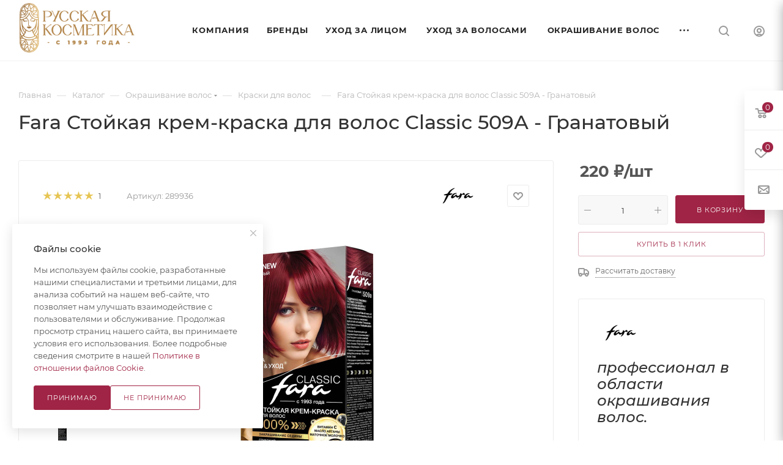

--- FILE ---
content_type: text/html; charset=UTF-8
request_url: https://russcosmetics.ru/bitrix/components/bitrix/sale.prediction.product.detail/ajax.php
body_size: -19
content:
	<script>
	BX.ready(function () {
		BX.onCustomEvent('onHasNewPrediction', ['', 'sale_gift_product_1845212955']);
	});
	</script>
	

--- FILE ---
content_type: text/html; charset=UTF-8
request_url: https://russcosmetics.ru/ajax/form.php?type=marketing&id=150&iblock_id=25&delay=&template=TEXT&
body_size: 1209
content:
<script>BX.loadCSS(['/bitrix/components/aspro/marketing.popup/templates/max/style.min.css?17507604817756']);</script><script>if(!window.BX)window.BX={};if(!window.BX.message)window.BX.message=function(mess){if(typeof mess==='object'){for(let i in mess) {BX.message[i]=mess[i];} return true;}};</script>
<script>(window.BX||top.BX).message({"LANGUAGE_ID":"ru","FORMAT_DATE":"DD.MM.YYYY","FORMAT_DATETIME":"DD.MM.YYYY HH:MI:SS","COOKIE_PREFIX":"BITRIX_SM","SERVER_TZ_OFFSET":"10800","UTF_MODE":"Y","SITE_ID":"s1","SITE_DIR":"\/","USER_ID":"","SERVER_TIME":1769795319,"USER_TZ_OFFSET":0,"USER_TZ_AUTO":"Y","bitrix_sessid":"338ebf91efe7489813dcacd630c5d830"});</script>





<!--'start_frame_cache_cdmcEY'-->		<div class="form marketing-popup max " data-classes="TEXT BOTTOM_LEFT" data-ls="mw_150" >
					
			

							<div class="marketing-popup__title font_exlg darken option-font-bold">Файлы cookie</div>
			
			<div class="marketing-popup__text font_sm">
								Мы используем файлы cookie, разработанные нашими специалистами и третьими лицами, для анализа событий на нашем веб-сайте, что позволяет нам улучшать взаимодействие с пользователями и обслуживание. Продолжая просмотр страниц нашего сайта, вы принимаете условия его использования. Более подробные сведения смотрите в нашей <a href="/privacy/">Политике в отношении файлов Cookie</a>.
			</div>

			

			
							<div class="marketing-popup__btn">
																	<span class="btn btn-default"  data-marketing-action="btn1">
							Принимаю						</span>
																												<span  class="btn btn-default white"  data-marketing-action="btn2">
							Не принимаю						</span>
															</div>
						</div>

<!--'end_frame_cache_cdmcEY'-->
<a href="#" class="close jqmClose"><i class="svg inline  svg-inline-" aria-hidden="true" ><svg xmlns="http://www.w3.org/2000/svg" width="16" height="16" viewBox="0 0 16 16"><path data-name="Rounded Rectangle 114 copy 3" class="cccls-1" d="M334.411,138l6.3,6.3a1,1,0,0,1,0,1.414,0.992,0.992,0,0,1-1.408,0l-6.3-6.306-6.3,6.306a1,1,0,0,1-1.409-1.414l6.3-6.3-6.293-6.3a1,1,0,0,1,1.409-1.414l6.3,6.3,6.3-6.3A1,1,0,0,1,340.7,131.7Z" transform="translate(-325 -130)"/></svg></i></a>


--- FILE ---
content_type: text/html; charset=utf-8
request_url: https://www.google.com/recaptcha/api2/anchor?ar=1&k=6LeAxy4jAAAAAChWm9G_t9y9K_moG2dKZqpMeOEF&co=aHR0cHM6Ly9ydXNzY29zbWV0aWNzLnJ1OjQ0Mw..&hl=ru&v=N67nZn4AqZkNcbeMu4prBgzg&theme=light&size=normal&badge=bottomright&anchor-ms=20000&execute-ms=30000&cb=iuevb25iqq2w
body_size: 49340
content:
<!DOCTYPE HTML><html dir="ltr" lang="ru"><head><meta http-equiv="Content-Type" content="text/html; charset=UTF-8">
<meta http-equiv="X-UA-Compatible" content="IE=edge">
<title>reCAPTCHA</title>
<style type="text/css">
/* cyrillic-ext */
@font-face {
  font-family: 'Roboto';
  font-style: normal;
  font-weight: 400;
  font-stretch: 100%;
  src: url(//fonts.gstatic.com/s/roboto/v48/KFO7CnqEu92Fr1ME7kSn66aGLdTylUAMa3GUBHMdazTgWw.woff2) format('woff2');
  unicode-range: U+0460-052F, U+1C80-1C8A, U+20B4, U+2DE0-2DFF, U+A640-A69F, U+FE2E-FE2F;
}
/* cyrillic */
@font-face {
  font-family: 'Roboto';
  font-style: normal;
  font-weight: 400;
  font-stretch: 100%;
  src: url(//fonts.gstatic.com/s/roboto/v48/KFO7CnqEu92Fr1ME7kSn66aGLdTylUAMa3iUBHMdazTgWw.woff2) format('woff2');
  unicode-range: U+0301, U+0400-045F, U+0490-0491, U+04B0-04B1, U+2116;
}
/* greek-ext */
@font-face {
  font-family: 'Roboto';
  font-style: normal;
  font-weight: 400;
  font-stretch: 100%;
  src: url(//fonts.gstatic.com/s/roboto/v48/KFO7CnqEu92Fr1ME7kSn66aGLdTylUAMa3CUBHMdazTgWw.woff2) format('woff2');
  unicode-range: U+1F00-1FFF;
}
/* greek */
@font-face {
  font-family: 'Roboto';
  font-style: normal;
  font-weight: 400;
  font-stretch: 100%;
  src: url(//fonts.gstatic.com/s/roboto/v48/KFO7CnqEu92Fr1ME7kSn66aGLdTylUAMa3-UBHMdazTgWw.woff2) format('woff2');
  unicode-range: U+0370-0377, U+037A-037F, U+0384-038A, U+038C, U+038E-03A1, U+03A3-03FF;
}
/* math */
@font-face {
  font-family: 'Roboto';
  font-style: normal;
  font-weight: 400;
  font-stretch: 100%;
  src: url(//fonts.gstatic.com/s/roboto/v48/KFO7CnqEu92Fr1ME7kSn66aGLdTylUAMawCUBHMdazTgWw.woff2) format('woff2');
  unicode-range: U+0302-0303, U+0305, U+0307-0308, U+0310, U+0312, U+0315, U+031A, U+0326-0327, U+032C, U+032F-0330, U+0332-0333, U+0338, U+033A, U+0346, U+034D, U+0391-03A1, U+03A3-03A9, U+03B1-03C9, U+03D1, U+03D5-03D6, U+03F0-03F1, U+03F4-03F5, U+2016-2017, U+2034-2038, U+203C, U+2040, U+2043, U+2047, U+2050, U+2057, U+205F, U+2070-2071, U+2074-208E, U+2090-209C, U+20D0-20DC, U+20E1, U+20E5-20EF, U+2100-2112, U+2114-2115, U+2117-2121, U+2123-214F, U+2190, U+2192, U+2194-21AE, U+21B0-21E5, U+21F1-21F2, U+21F4-2211, U+2213-2214, U+2216-22FF, U+2308-230B, U+2310, U+2319, U+231C-2321, U+2336-237A, U+237C, U+2395, U+239B-23B7, U+23D0, U+23DC-23E1, U+2474-2475, U+25AF, U+25B3, U+25B7, U+25BD, U+25C1, U+25CA, U+25CC, U+25FB, U+266D-266F, U+27C0-27FF, U+2900-2AFF, U+2B0E-2B11, U+2B30-2B4C, U+2BFE, U+3030, U+FF5B, U+FF5D, U+1D400-1D7FF, U+1EE00-1EEFF;
}
/* symbols */
@font-face {
  font-family: 'Roboto';
  font-style: normal;
  font-weight: 400;
  font-stretch: 100%;
  src: url(//fonts.gstatic.com/s/roboto/v48/KFO7CnqEu92Fr1ME7kSn66aGLdTylUAMaxKUBHMdazTgWw.woff2) format('woff2');
  unicode-range: U+0001-000C, U+000E-001F, U+007F-009F, U+20DD-20E0, U+20E2-20E4, U+2150-218F, U+2190, U+2192, U+2194-2199, U+21AF, U+21E6-21F0, U+21F3, U+2218-2219, U+2299, U+22C4-22C6, U+2300-243F, U+2440-244A, U+2460-24FF, U+25A0-27BF, U+2800-28FF, U+2921-2922, U+2981, U+29BF, U+29EB, U+2B00-2BFF, U+4DC0-4DFF, U+FFF9-FFFB, U+10140-1018E, U+10190-1019C, U+101A0, U+101D0-101FD, U+102E0-102FB, U+10E60-10E7E, U+1D2C0-1D2D3, U+1D2E0-1D37F, U+1F000-1F0FF, U+1F100-1F1AD, U+1F1E6-1F1FF, U+1F30D-1F30F, U+1F315, U+1F31C, U+1F31E, U+1F320-1F32C, U+1F336, U+1F378, U+1F37D, U+1F382, U+1F393-1F39F, U+1F3A7-1F3A8, U+1F3AC-1F3AF, U+1F3C2, U+1F3C4-1F3C6, U+1F3CA-1F3CE, U+1F3D4-1F3E0, U+1F3ED, U+1F3F1-1F3F3, U+1F3F5-1F3F7, U+1F408, U+1F415, U+1F41F, U+1F426, U+1F43F, U+1F441-1F442, U+1F444, U+1F446-1F449, U+1F44C-1F44E, U+1F453, U+1F46A, U+1F47D, U+1F4A3, U+1F4B0, U+1F4B3, U+1F4B9, U+1F4BB, U+1F4BF, U+1F4C8-1F4CB, U+1F4D6, U+1F4DA, U+1F4DF, U+1F4E3-1F4E6, U+1F4EA-1F4ED, U+1F4F7, U+1F4F9-1F4FB, U+1F4FD-1F4FE, U+1F503, U+1F507-1F50B, U+1F50D, U+1F512-1F513, U+1F53E-1F54A, U+1F54F-1F5FA, U+1F610, U+1F650-1F67F, U+1F687, U+1F68D, U+1F691, U+1F694, U+1F698, U+1F6AD, U+1F6B2, U+1F6B9-1F6BA, U+1F6BC, U+1F6C6-1F6CF, U+1F6D3-1F6D7, U+1F6E0-1F6EA, U+1F6F0-1F6F3, U+1F6F7-1F6FC, U+1F700-1F7FF, U+1F800-1F80B, U+1F810-1F847, U+1F850-1F859, U+1F860-1F887, U+1F890-1F8AD, U+1F8B0-1F8BB, U+1F8C0-1F8C1, U+1F900-1F90B, U+1F93B, U+1F946, U+1F984, U+1F996, U+1F9E9, U+1FA00-1FA6F, U+1FA70-1FA7C, U+1FA80-1FA89, U+1FA8F-1FAC6, U+1FACE-1FADC, U+1FADF-1FAE9, U+1FAF0-1FAF8, U+1FB00-1FBFF;
}
/* vietnamese */
@font-face {
  font-family: 'Roboto';
  font-style: normal;
  font-weight: 400;
  font-stretch: 100%;
  src: url(//fonts.gstatic.com/s/roboto/v48/KFO7CnqEu92Fr1ME7kSn66aGLdTylUAMa3OUBHMdazTgWw.woff2) format('woff2');
  unicode-range: U+0102-0103, U+0110-0111, U+0128-0129, U+0168-0169, U+01A0-01A1, U+01AF-01B0, U+0300-0301, U+0303-0304, U+0308-0309, U+0323, U+0329, U+1EA0-1EF9, U+20AB;
}
/* latin-ext */
@font-face {
  font-family: 'Roboto';
  font-style: normal;
  font-weight: 400;
  font-stretch: 100%;
  src: url(//fonts.gstatic.com/s/roboto/v48/KFO7CnqEu92Fr1ME7kSn66aGLdTylUAMa3KUBHMdazTgWw.woff2) format('woff2');
  unicode-range: U+0100-02BA, U+02BD-02C5, U+02C7-02CC, U+02CE-02D7, U+02DD-02FF, U+0304, U+0308, U+0329, U+1D00-1DBF, U+1E00-1E9F, U+1EF2-1EFF, U+2020, U+20A0-20AB, U+20AD-20C0, U+2113, U+2C60-2C7F, U+A720-A7FF;
}
/* latin */
@font-face {
  font-family: 'Roboto';
  font-style: normal;
  font-weight: 400;
  font-stretch: 100%;
  src: url(//fonts.gstatic.com/s/roboto/v48/KFO7CnqEu92Fr1ME7kSn66aGLdTylUAMa3yUBHMdazQ.woff2) format('woff2');
  unicode-range: U+0000-00FF, U+0131, U+0152-0153, U+02BB-02BC, U+02C6, U+02DA, U+02DC, U+0304, U+0308, U+0329, U+2000-206F, U+20AC, U+2122, U+2191, U+2193, U+2212, U+2215, U+FEFF, U+FFFD;
}
/* cyrillic-ext */
@font-face {
  font-family: 'Roboto';
  font-style: normal;
  font-weight: 500;
  font-stretch: 100%;
  src: url(//fonts.gstatic.com/s/roboto/v48/KFO7CnqEu92Fr1ME7kSn66aGLdTylUAMa3GUBHMdazTgWw.woff2) format('woff2');
  unicode-range: U+0460-052F, U+1C80-1C8A, U+20B4, U+2DE0-2DFF, U+A640-A69F, U+FE2E-FE2F;
}
/* cyrillic */
@font-face {
  font-family: 'Roboto';
  font-style: normal;
  font-weight: 500;
  font-stretch: 100%;
  src: url(//fonts.gstatic.com/s/roboto/v48/KFO7CnqEu92Fr1ME7kSn66aGLdTylUAMa3iUBHMdazTgWw.woff2) format('woff2');
  unicode-range: U+0301, U+0400-045F, U+0490-0491, U+04B0-04B1, U+2116;
}
/* greek-ext */
@font-face {
  font-family: 'Roboto';
  font-style: normal;
  font-weight: 500;
  font-stretch: 100%;
  src: url(//fonts.gstatic.com/s/roboto/v48/KFO7CnqEu92Fr1ME7kSn66aGLdTylUAMa3CUBHMdazTgWw.woff2) format('woff2');
  unicode-range: U+1F00-1FFF;
}
/* greek */
@font-face {
  font-family: 'Roboto';
  font-style: normal;
  font-weight: 500;
  font-stretch: 100%;
  src: url(//fonts.gstatic.com/s/roboto/v48/KFO7CnqEu92Fr1ME7kSn66aGLdTylUAMa3-UBHMdazTgWw.woff2) format('woff2');
  unicode-range: U+0370-0377, U+037A-037F, U+0384-038A, U+038C, U+038E-03A1, U+03A3-03FF;
}
/* math */
@font-face {
  font-family: 'Roboto';
  font-style: normal;
  font-weight: 500;
  font-stretch: 100%;
  src: url(//fonts.gstatic.com/s/roboto/v48/KFO7CnqEu92Fr1ME7kSn66aGLdTylUAMawCUBHMdazTgWw.woff2) format('woff2');
  unicode-range: U+0302-0303, U+0305, U+0307-0308, U+0310, U+0312, U+0315, U+031A, U+0326-0327, U+032C, U+032F-0330, U+0332-0333, U+0338, U+033A, U+0346, U+034D, U+0391-03A1, U+03A3-03A9, U+03B1-03C9, U+03D1, U+03D5-03D6, U+03F0-03F1, U+03F4-03F5, U+2016-2017, U+2034-2038, U+203C, U+2040, U+2043, U+2047, U+2050, U+2057, U+205F, U+2070-2071, U+2074-208E, U+2090-209C, U+20D0-20DC, U+20E1, U+20E5-20EF, U+2100-2112, U+2114-2115, U+2117-2121, U+2123-214F, U+2190, U+2192, U+2194-21AE, U+21B0-21E5, U+21F1-21F2, U+21F4-2211, U+2213-2214, U+2216-22FF, U+2308-230B, U+2310, U+2319, U+231C-2321, U+2336-237A, U+237C, U+2395, U+239B-23B7, U+23D0, U+23DC-23E1, U+2474-2475, U+25AF, U+25B3, U+25B7, U+25BD, U+25C1, U+25CA, U+25CC, U+25FB, U+266D-266F, U+27C0-27FF, U+2900-2AFF, U+2B0E-2B11, U+2B30-2B4C, U+2BFE, U+3030, U+FF5B, U+FF5D, U+1D400-1D7FF, U+1EE00-1EEFF;
}
/* symbols */
@font-face {
  font-family: 'Roboto';
  font-style: normal;
  font-weight: 500;
  font-stretch: 100%;
  src: url(//fonts.gstatic.com/s/roboto/v48/KFO7CnqEu92Fr1ME7kSn66aGLdTylUAMaxKUBHMdazTgWw.woff2) format('woff2');
  unicode-range: U+0001-000C, U+000E-001F, U+007F-009F, U+20DD-20E0, U+20E2-20E4, U+2150-218F, U+2190, U+2192, U+2194-2199, U+21AF, U+21E6-21F0, U+21F3, U+2218-2219, U+2299, U+22C4-22C6, U+2300-243F, U+2440-244A, U+2460-24FF, U+25A0-27BF, U+2800-28FF, U+2921-2922, U+2981, U+29BF, U+29EB, U+2B00-2BFF, U+4DC0-4DFF, U+FFF9-FFFB, U+10140-1018E, U+10190-1019C, U+101A0, U+101D0-101FD, U+102E0-102FB, U+10E60-10E7E, U+1D2C0-1D2D3, U+1D2E0-1D37F, U+1F000-1F0FF, U+1F100-1F1AD, U+1F1E6-1F1FF, U+1F30D-1F30F, U+1F315, U+1F31C, U+1F31E, U+1F320-1F32C, U+1F336, U+1F378, U+1F37D, U+1F382, U+1F393-1F39F, U+1F3A7-1F3A8, U+1F3AC-1F3AF, U+1F3C2, U+1F3C4-1F3C6, U+1F3CA-1F3CE, U+1F3D4-1F3E0, U+1F3ED, U+1F3F1-1F3F3, U+1F3F5-1F3F7, U+1F408, U+1F415, U+1F41F, U+1F426, U+1F43F, U+1F441-1F442, U+1F444, U+1F446-1F449, U+1F44C-1F44E, U+1F453, U+1F46A, U+1F47D, U+1F4A3, U+1F4B0, U+1F4B3, U+1F4B9, U+1F4BB, U+1F4BF, U+1F4C8-1F4CB, U+1F4D6, U+1F4DA, U+1F4DF, U+1F4E3-1F4E6, U+1F4EA-1F4ED, U+1F4F7, U+1F4F9-1F4FB, U+1F4FD-1F4FE, U+1F503, U+1F507-1F50B, U+1F50D, U+1F512-1F513, U+1F53E-1F54A, U+1F54F-1F5FA, U+1F610, U+1F650-1F67F, U+1F687, U+1F68D, U+1F691, U+1F694, U+1F698, U+1F6AD, U+1F6B2, U+1F6B9-1F6BA, U+1F6BC, U+1F6C6-1F6CF, U+1F6D3-1F6D7, U+1F6E0-1F6EA, U+1F6F0-1F6F3, U+1F6F7-1F6FC, U+1F700-1F7FF, U+1F800-1F80B, U+1F810-1F847, U+1F850-1F859, U+1F860-1F887, U+1F890-1F8AD, U+1F8B0-1F8BB, U+1F8C0-1F8C1, U+1F900-1F90B, U+1F93B, U+1F946, U+1F984, U+1F996, U+1F9E9, U+1FA00-1FA6F, U+1FA70-1FA7C, U+1FA80-1FA89, U+1FA8F-1FAC6, U+1FACE-1FADC, U+1FADF-1FAE9, U+1FAF0-1FAF8, U+1FB00-1FBFF;
}
/* vietnamese */
@font-face {
  font-family: 'Roboto';
  font-style: normal;
  font-weight: 500;
  font-stretch: 100%;
  src: url(//fonts.gstatic.com/s/roboto/v48/KFO7CnqEu92Fr1ME7kSn66aGLdTylUAMa3OUBHMdazTgWw.woff2) format('woff2');
  unicode-range: U+0102-0103, U+0110-0111, U+0128-0129, U+0168-0169, U+01A0-01A1, U+01AF-01B0, U+0300-0301, U+0303-0304, U+0308-0309, U+0323, U+0329, U+1EA0-1EF9, U+20AB;
}
/* latin-ext */
@font-face {
  font-family: 'Roboto';
  font-style: normal;
  font-weight: 500;
  font-stretch: 100%;
  src: url(//fonts.gstatic.com/s/roboto/v48/KFO7CnqEu92Fr1ME7kSn66aGLdTylUAMa3KUBHMdazTgWw.woff2) format('woff2');
  unicode-range: U+0100-02BA, U+02BD-02C5, U+02C7-02CC, U+02CE-02D7, U+02DD-02FF, U+0304, U+0308, U+0329, U+1D00-1DBF, U+1E00-1E9F, U+1EF2-1EFF, U+2020, U+20A0-20AB, U+20AD-20C0, U+2113, U+2C60-2C7F, U+A720-A7FF;
}
/* latin */
@font-face {
  font-family: 'Roboto';
  font-style: normal;
  font-weight: 500;
  font-stretch: 100%;
  src: url(//fonts.gstatic.com/s/roboto/v48/KFO7CnqEu92Fr1ME7kSn66aGLdTylUAMa3yUBHMdazQ.woff2) format('woff2');
  unicode-range: U+0000-00FF, U+0131, U+0152-0153, U+02BB-02BC, U+02C6, U+02DA, U+02DC, U+0304, U+0308, U+0329, U+2000-206F, U+20AC, U+2122, U+2191, U+2193, U+2212, U+2215, U+FEFF, U+FFFD;
}
/* cyrillic-ext */
@font-face {
  font-family: 'Roboto';
  font-style: normal;
  font-weight: 900;
  font-stretch: 100%;
  src: url(//fonts.gstatic.com/s/roboto/v48/KFO7CnqEu92Fr1ME7kSn66aGLdTylUAMa3GUBHMdazTgWw.woff2) format('woff2');
  unicode-range: U+0460-052F, U+1C80-1C8A, U+20B4, U+2DE0-2DFF, U+A640-A69F, U+FE2E-FE2F;
}
/* cyrillic */
@font-face {
  font-family: 'Roboto';
  font-style: normal;
  font-weight: 900;
  font-stretch: 100%;
  src: url(//fonts.gstatic.com/s/roboto/v48/KFO7CnqEu92Fr1ME7kSn66aGLdTylUAMa3iUBHMdazTgWw.woff2) format('woff2');
  unicode-range: U+0301, U+0400-045F, U+0490-0491, U+04B0-04B1, U+2116;
}
/* greek-ext */
@font-face {
  font-family: 'Roboto';
  font-style: normal;
  font-weight: 900;
  font-stretch: 100%;
  src: url(//fonts.gstatic.com/s/roboto/v48/KFO7CnqEu92Fr1ME7kSn66aGLdTylUAMa3CUBHMdazTgWw.woff2) format('woff2');
  unicode-range: U+1F00-1FFF;
}
/* greek */
@font-face {
  font-family: 'Roboto';
  font-style: normal;
  font-weight: 900;
  font-stretch: 100%;
  src: url(//fonts.gstatic.com/s/roboto/v48/KFO7CnqEu92Fr1ME7kSn66aGLdTylUAMa3-UBHMdazTgWw.woff2) format('woff2');
  unicode-range: U+0370-0377, U+037A-037F, U+0384-038A, U+038C, U+038E-03A1, U+03A3-03FF;
}
/* math */
@font-face {
  font-family: 'Roboto';
  font-style: normal;
  font-weight: 900;
  font-stretch: 100%;
  src: url(//fonts.gstatic.com/s/roboto/v48/KFO7CnqEu92Fr1ME7kSn66aGLdTylUAMawCUBHMdazTgWw.woff2) format('woff2');
  unicode-range: U+0302-0303, U+0305, U+0307-0308, U+0310, U+0312, U+0315, U+031A, U+0326-0327, U+032C, U+032F-0330, U+0332-0333, U+0338, U+033A, U+0346, U+034D, U+0391-03A1, U+03A3-03A9, U+03B1-03C9, U+03D1, U+03D5-03D6, U+03F0-03F1, U+03F4-03F5, U+2016-2017, U+2034-2038, U+203C, U+2040, U+2043, U+2047, U+2050, U+2057, U+205F, U+2070-2071, U+2074-208E, U+2090-209C, U+20D0-20DC, U+20E1, U+20E5-20EF, U+2100-2112, U+2114-2115, U+2117-2121, U+2123-214F, U+2190, U+2192, U+2194-21AE, U+21B0-21E5, U+21F1-21F2, U+21F4-2211, U+2213-2214, U+2216-22FF, U+2308-230B, U+2310, U+2319, U+231C-2321, U+2336-237A, U+237C, U+2395, U+239B-23B7, U+23D0, U+23DC-23E1, U+2474-2475, U+25AF, U+25B3, U+25B7, U+25BD, U+25C1, U+25CA, U+25CC, U+25FB, U+266D-266F, U+27C0-27FF, U+2900-2AFF, U+2B0E-2B11, U+2B30-2B4C, U+2BFE, U+3030, U+FF5B, U+FF5D, U+1D400-1D7FF, U+1EE00-1EEFF;
}
/* symbols */
@font-face {
  font-family: 'Roboto';
  font-style: normal;
  font-weight: 900;
  font-stretch: 100%;
  src: url(//fonts.gstatic.com/s/roboto/v48/KFO7CnqEu92Fr1ME7kSn66aGLdTylUAMaxKUBHMdazTgWw.woff2) format('woff2');
  unicode-range: U+0001-000C, U+000E-001F, U+007F-009F, U+20DD-20E0, U+20E2-20E4, U+2150-218F, U+2190, U+2192, U+2194-2199, U+21AF, U+21E6-21F0, U+21F3, U+2218-2219, U+2299, U+22C4-22C6, U+2300-243F, U+2440-244A, U+2460-24FF, U+25A0-27BF, U+2800-28FF, U+2921-2922, U+2981, U+29BF, U+29EB, U+2B00-2BFF, U+4DC0-4DFF, U+FFF9-FFFB, U+10140-1018E, U+10190-1019C, U+101A0, U+101D0-101FD, U+102E0-102FB, U+10E60-10E7E, U+1D2C0-1D2D3, U+1D2E0-1D37F, U+1F000-1F0FF, U+1F100-1F1AD, U+1F1E6-1F1FF, U+1F30D-1F30F, U+1F315, U+1F31C, U+1F31E, U+1F320-1F32C, U+1F336, U+1F378, U+1F37D, U+1F382, U+1F393-1F39F, U+1F3A7-1F3A8, U+1F3AC-1F3AF, U+1F3C2, U+1F3C4-1F3C6, U+1F3CA-1F3CE, U+1F3D4-1F3E0, U+1F3ED, U+1F3F1-1F3F3, U+1F3F5-1F3F7, U+1F408, U+1F415, U+1F41F, U+1F426, U+1F43F, U+1F441-1F442, U+1F444, U+1F446-1F449, U+1F44C-1F44E, U+1F453, U+1F46A, U+1F47D, U+1F4A3, U+1F4B0, U+1F4B3, U+1F4B9, U+1F4BB, U+1F4BF, U+1F4C8-1F4CB, U+1F4D6, U+1F4DA, U+1F4DF, U+1F4E3-1F4E6, U+1F4EA-1F4ED, U+1F4F7, U+1F4F9-1F4FB, U+1F4FD-1F4FE, U+1F503, U+1F507-1F50B, U+1F50D, U+1F512-1F513, U+1F53E-1F54A, U+1F54F-1F5FA, U+1F610, U+1F650-1F67F, U+1F687, U+1F68D, U+1F691, U+1F694, U+1F698, U+1F6AD, U+1F6B2, U+1F6B9-1F6BA, U+1F6BC, U+1F6C6-1F6CF, U+1F6D3-1F6D7, U+1F6E0-1F6EA, U+1F6F0-1F6F3, U+1F6F7-1F6FC, U+1F700-1F7FF, U+1F800-1F80B, U+1F810-1F847, U+1F850-1F859, U+1F860-1F887, U+1F890-1F8AD, U+1F8B0-1F8BB, U+1F8C0-1F8C1, U+1F900-1F90B, U+1F93B, U+1F946, U+1F984, U+1F996, U+1F9E9, U+1FA00-1FA6F, U+1FA70-1FA7C, U+1FA80-1FA89, U+1FA8F-1FAC6, U+1FACE-1FADC, U+1FADF-1FAE9, U+1FAF0-1FAF8, U+1FB00-1FBFF;
}
/* vietnamese */
@font-face {
  font-family: 'Roboto';
  font-style: normal;
  font-weight: 900;
  font-stretch: 100%;
  src: url(//fonts.gstatic.com/s/roboto/v48/KFO7CnqEu92Fr1ME7kSn66aGLdTylUAMa3OUBHMdazTgWw.woff2) format('woff2');
  unicode-range: U+0102-0103, U+0110-0111, U+0128-0129, U+0168-0169, U+01A0-01A1, U+01AF-01B0, U+0300-0301, U+0303-0304, U+0308-0309, U+0323, U+0329, U+1EA0-1EF9, U+20AB;
}
/* latin-ext */
@font-face {
  font-family: 'Roboto';
  font-style: normal;
  font-weight: 900;
  font-stretch: 100%;
  src: url(//fonts.gstatic.com/s/roboto/v48/KFO7CnqEu92Fr1ME7kSn66aGLdTylUAMa3KUBHMdazTgWw.woff2) format('woff2');
  unicode-range: U+0100-02BA, U+02BD-02C5, U+02C7-02CC, U+02CE-02D7, U+02DD-02FF, U+0304, U+0308, U+0329, U+1D00-1DBF, U+1E00-1E9F, U+1EF2-1EFF, U+2020, U+20A0-20AB, U+20AD-20C0, U+2113, U+2C60-2C7F, U+A720-A7FF;
}
/* latin */
@font-face {
  font-family: 'Roboto';
  font-style: normal;
  font-weight: 900;
  font-stretch: 100%;
  src: url(//fonts.gstatic.com/s/roboto/v48/KFO7CnqEu92Fr1ME7kSn66aGLdTylUAMa3yUBHMdazQ.woff2) format('woff2');
  unicode-range: U+0000-00FF, U+0131, U+0152-0153, U+02BB-02BC, U+02C6, U+02DA, U+02DC, U+0304, U+0308, U+0329, U+2000-206F, U+20AC, U+2122, U+2191, U+2193, U+2212, U+2215, U+FEFF, U+FFFD;
}

</style>
<link rel="stylesheet" type="text/css" href="https://www.gstatic.com/recaptcha/releases/N67nZn4AqZkNcbeMu4prBgzg/styles__ltr.css">
<script nonce="5Qjf2uo8qC6Ztrez4eox2A" type="text/javascript">window['__recaptcha_api'] = 'https://www.google.com/recaptcha/api2/';</script>
<script type="text/javascript" src="https://www.gstatic.com/recaptcha/releases/N67nZn4AqZkNcbeMu4prBgzg/recaptcha__ru.js" nonce="5Qjf2uo8qC6Ztrez4eox2A">
      
    </script></head>
<body><div id="rc-anchor-alert" class="rc-anchor-alert"></div>
<input type="hidden" id="recaptcha-token" value="[base64]">
<script type="text/javascript" nonce="5Qjf2uo8qC6Ztrez4eox2A">
      recaptcha.anchor.Main.init("[\x22ainput\x22,[\x22bgdata\x22,\x22\x22,\[base64]/[base64]/[base64]/[base64]/[base64]/UltsKytdPUU6KEU8MjA0OD9SW2wrK109RT4+NnwxOTI6KChFJjY0NTEyKT09NTUyOTYmJk0rMTxjLmxlbmd0aCYmKGMuY2hhckNvZGVBdChNKzEpJjY0NTEyKT09NTYzMjA/[base64]/[base64]/[base64]/[base64]/[base64]/[base64]/[base64]\x22,\[base64]\\u003d\\u003d\x22,\x22w4/ChhXDuFIXMsO/wq1PVsO/w6bDgsKpwqttAX0DwrTClMOWbgZmVjHCrAQfY8O3ccKcKW1Tw7rDswjDqcK4fcOMYMKnNcOqYMKMJ8Omwr1JwpxDMADDgD8ZKGnDrBHDvgEwwo8uARZXRTUhNRfCvsKresOPCsKjw4zDoS/CnjbDrMOKwrnDrWxEw6jCgcO7w4QwJMKeZsOEwrXCoDzCoTTDhD8zZMK1YFnDnQ5/JMKiw6kSw4lyecK6ayIgw5rClAF1bwk3w4PDhsKoHy/ChsO1wpbDi8OMw74NG1ZowpLCvMKyw7tkP8KDw6rDg8KEJ8Kpw6LCocK2wpfColU+E8KGwoZRw4lAIsKrwozCs8KWPxfCmcOXXATCkMKzDA/ClcKgwqXCn0zDpBXCosOJwp1Kw5vCncOqJ2vDqyrCv0LDgsOpwq3DsT3DsmMDw5okLMONX8Oiw6jDiyvDuBDDqQLDih9CLEUDwpQywpvClTkKXsOnE8OJw5VDWiUSwr49XGbDixzDgcOJw6rDrcK5wrQEwod0w4pfQcO9wrYnwqPDmMKdw5I9w4/[base64]/CrsKNP1g+wrPCp8KCL8Kad8KqwonCosOaw4peSWswQcOIRRtKL0Qjw6jCoMKreGlTVnNvC8K9wpxzw5N8w5YWwqY/w6PChmoqBcOHw7QdVMODwpXDmAIJw6/Dl3jDrMKKSxTCl8OAYyo7w4Rbw7FZw6BvCMKWVcOSFXrChcOPEMK1dQcifcOBwoMkw6dxGsORQlAfwoHCtEYHDMKWBn7DsmnDisKowqzCtlNobcK+NcKLIizDrcOkagPClcOuaE/CpcK4d0LDosKqOCDChiLDuSHCjT7DlVLDhhQFwp/CmMOKeMKaw5AWwopGwrLCicKfMlF8NAhzwrbCkMKlw7wpwrfCnEjCtTsOKG/CuMK4dDbCqcK2LGnDlMK+a37DnhHDnsOjNgbCvS/[base64]/L0t9ZMK3ecO9HG7Dgm0Mw7ZZY1fDqhkBIVzClsKAJMOtw6rDpHkFw7ckw7s2wpHDqSc1wpXDqcObwqViwp/DqsKow4cjYMO0wq7DgBMyTsKFFsOELw0hw4xHTGTDgcOmfMK1w5Y9UMKnBFTDjkjChcKWwqrDgcOhwrtVOMKGecKdwqLDjMKXw4hmw7jDiDLCmsOzw6UfbXR7CiY/wr/CtcKrQMOoYcKCFhjCuCTChsKmw4I9wogAOcOwez1Zw4vCssKzTFpMXTLCi8KJElrDr0V5fMOIKsK1SVQIwqzDt8Otwo/Cvw8MUsOUw57CgMKew6c8wok0w5d+wonDu8O4bMKzEcOHw4c6wrhjK8KBIXQww7rCtSE2w5/CqisbwrLDi0zCmHoRw7HDscOCwo1KMRTDtMOOwrowNsOYeMKbw4AJM8OlMkYrV3LDusKgfMOfO8O/bwNEWcOYM8KUHRBoLw/Di8OPw4dGbsKeX1swM2JTw4zCt8OySEvDpy7DuQHDnD7CsMKBwogrJ8OLwoDDjGrCnsOvTFXDol8ASgFNSMK8ecK8QQrDrihHw5ARCzLCu8Kqw5fCl8OCFwAYw7zDvk5NbS7Cp8K5woPCssOEw5jDpsKAw4PDh8O3wrlObivCkcK/[base64]/CmWtnesKGw4vDrMKIdcOvd8Ocw5MSIE3ChxbDtA5uCyVKXD1dMXkLwockw5EhwonCscKUDcKyw4fDuXNME180dcKvXxrDo8Kzw5rDssKQZ13CocOSFlTDocKqKm7DtRR6wqTCgFcGwpjDnhhiADjDq8O0TnQvVANXwrnDkW1/IRc6wrJvOMOxwrojbcKBwr1Yw58sVsOtwpzDm1M/wqHDhkPCqMONL0XDjsK3XMOIacKgwqrDssKiE0w8w7fDkQxYO8KHwpwYQgPDoSgzw59/NUpcw5rCqE9iwoXDqsOsccKDwozCrCvDuXgNw5LDoCxpV2cADn3Dqz9zVsORcBzDtcOtwolWRxZvwrIPwpkUCWbDtMKpTmN6PEckwqHCmMOZOyzCrlnDukAaUMKURcKzwpoAwp3Cm8OTw5/ChsOaw4EwFMK3wrZGO8KDw6zColHCi8OMwp7CrXBKw53Cpk/CshnChMO2YgHDhnZbw4vChlsUw7nDksKXw5vDoA/CrsO9w7N+wrfCmAvCq8KzBTsPw6PDjTjDvcKgW8K3R8OkagvClww0U8KTdcO0JErCvMOdw7xNBXnCrEcpQMKqw6TDhMKbP8OlOcOjb8KRw5PCu2nDkB7DusKiVMKNwo1QwrHDtDxNV0bDgC/CnlsMTQ5yw5/DnVzCu8K5DWLDj8O4aMKLUcKFSz7CscO5wpjCs8OsUCTCrEbCr3dPw5vDvsKWw4zCuMKXwppeewPClcKywr5fHcOsw4fCki/[base64]/DrcK3wrvCqE3DhQLCg37DisKldsKLQMO8K8OgwpnDm8OSF3rCsh5Ewp0nw5Y1w5nCnsK9wrd4w6PCp20rY3E4wr0uw6nDgi7CkHpVwrHCkARaK3HDjFdmwqvCqxbDtMOpZ0t/GcKqw5HCoMOgw6deb8Ksw5DCuQ3CuB3DnFYew7hNMAEUwoRrw7MOw4ItCsOtbDHDlcO9RQ7DlF3CtQTDucKJFCcqw5vDgMONWB/DusKJQcKPwpIrbMOFw40dXTtXBQ8IwrHCl8K2dsO4w5XDg8OlfMOHw6xSPsOZFlTCpGDDvnPCu8K0worCiCYxwqdsTsKUEcKeNsKXQ8OlAi7CnMOcw4xncQjDqSg/w7jCkhEnw79WaGMQw4Etw551w4HCn8KaesKhWCxWw68bCcKowq7Cp8OlU0rCn08zwqUdw6/DvcOxHknDqcOMKFzCqsKKwp7CqcKnw5zDo8KbdcOKFwTDmcKTX8OgwpYgX0LDtcO2w4x9fsKJw5nChj0vbsK9ccO6w6/[base64]/[base64]/wqzCshIrwogiCTrCpWzCmFIeeMOYAB3DjhfDlE/Dm8KLY8K8fWTDtcOMLwgjWMKrc2rChMKHYMOkQMO8wokXcx/[base64]/[base64]/w4/[base64]/[base64]/[base64]/w7oaYWFrw5zDmsOAw6vCscOEZyEcwo8Hwr1gw7jDjRFywrs6wo/DucOOG8KZwo/CjETCmcO2Jx0SJ8K5worCuGtFViLDm3nDkiRLwqfDlcKfZzLDmRksU8OVwqDDvH/DoMOSwoRawph8JlgAfGR2w7LCq8KHwpVjRT/DqUTDgcKzw6rDnQHCq8OTMwDCksKEEcKDFsKuw7nCoVfCpsKtw7/DrB3DmcOtwprDk8KCw4gQw4UHe8OiUx3Cj8KAw4PCuWLCpMOew4TDvSU/[base64]/DjTdUSHbCkhxQKBrDtcOCwpTChcOewq7CpsOvwrzDuV9uw7HDr8KZw5vDk2J9NcO6JQVTXGbDmCrDtm/Cl8KfbsKjexUYIcOBw6dtCsKKJcOXw60WC8Kpw4HDm8OjwqZ9ZV5zIWo4w4XDnCklHMKETA7DosOufH3DgQHChcOGw5EBw6XClsOOwrpfUMKpwrpawozCtD/DtcKFwooIb8OKYwDCmcOESg1AwrxFQTPDh8KUw6vDisOzwqkaKcKlPisIw5Y+wrdmw7rDhGcZEcKnw5zDsMOfw43DgsKNwqLDqgJOwq3CjMOYw7ImCsKhwqlew5HDqHDCtMK8wozCmUAww7NIwp7CvAvChsO4wqdgXcOFwrPDpMK/Qw/ClUNwwrTCoHd8dcOdw4o1RkDDksKiVn3Dq8O/bcKUG8OmQMK1AV7DpcOnwp7Cv8K6w4HDoQB6w69qw7lSwodRZcKtwqQPDjnCksOHQkDCvEx+eV82RBLCocK4w4zCs8Knwr7ChFXChiZdOGzCn35TTsKOw6bDmMKewojDm8O8WsOVY3jCgsOgw5wbw5lEBcO/SMOcEcKUwrpJIglVd8KqX8OswrfCuHJLYlTDmMONJjhJWcKjVcOBEk19NsKYw6Bzw7hSNmfCq2sLwprDhSh2Uh5Dwq3DvsK0wosGJA/Do8Omwos7T099w70Kwo9TJ8KfOSDCuMKKwrbCuxR8A8OIwpF7wqtCQMKCBMOhwol/QWw0QcKMwp7CvHfCsVM4w5BMw5TCn8OBw65CShTCjmMtwpEdwqvDvMO7aFo/[base64]/Ci8OEw5ADw7gVI0jCt2wqw41GwpjDv8O3IlvCpkMaZUfChMOLwrs3w7jDmCjDqsOrw7/Cr8OBJ3oTwo1Yw6MCMMO8CsKww6PDvcO4wpnCtMKPw60jcEzCkXJLKV1sw4xSHcK2w7l4woVKwo7DnsKra8OHBGzCg3vDm0TCocO0Z3IXw57CssOpSkjDoQY/wo7Cq8O1w77DkQoIwrg/XXXCm8OdwrFlwo1Kw5gDwpTCixnDmsO1QXvDlnIVRyvDkcOwwqrCjsKEZgh3w7zDqsKuwo5Cw7k1w7Z1AgrDr03Dt8KuwrbDscKew60dwq/[base64]/DqsOpDcK5w6rClxI5WsK+Fh/Co3jCkzMhw6lAw4XCqAHCh3TDoQvCsU9+RMOxKcKDfsOhWnvCksOWwrlYw4DDkMOTwpfDosO/[base64]/CkMOSw7HCvsKewo0kwoIIwpVWYCUOwoU0woYIwpvDtTDCpnJoOTdbwpzDjnddw7DDpMK7w7zDkQF4F8KBw4sow4/CqMO0e8O4GRPDlRTCtXfCuBEnw5hfwprDmDhMQ8OkbMK4TsOAw4xtFVhFMBvDvsOPQmMvwoPCmADCuQHCscOpT8O0w7QbwqtGwpcDw7/CkS/CpFl1aTIwXmfCsQXDpzjDtThCJ8OjwpBHw7nDrlTCtMKXwpjDkcOvURTCosKDwp45wqDClsK/wp8bbsKzcMOpwrrDu8OSwo1lw4gxPsOowrjCosOYEcK4w4czCMK2wrBxST7DtDLDs8KXMMO3aMOWw6jDlAUnYcO+ScOvwok9w5sFw6tMwoA/LsOLIXfCmAU8w4RBTSZkGmvDl8KEwoQbNsOjw6jDn8Oiw5Z1Vz9HFsOiw7RcwptAfA8iRh3CqsKGCSnDscOowoJYAxzCkcKdwpXCjlXDnz/DpcKOaUPDjCEpEmbDtMOhwqHCocK8fcO9M1hrwrUKw4rCosOIw43DlAMfdX9HHTEbw4INwq48w5UWeMOSwpRBwpI2woLClMO/JsKWJhdEXnrDssKvw45RLMOUwqB/fsOow6AQLcOLVcOGT8OIXcOhwprDi33DvMKpd09ITcO1w4Nywo3CuW90YcKBw6dJMQfDnAY/[base64]/wptywoESVRDCoWjDs35Aw7XDgsKGw77CuDsiwoFyKC/DkQnCj8KkcsO2woHDvjrCp8K7w5cbw6EJwphNUkvChl9wDcOFwrBfQ0vDhMOlwpJSw49/GsKxVMO+DRF2w7VGwrxnwr0Cw7cAwpI5wq7DjcORI8OoRMKFwpRNGMO+e8K3woIkwq7ClsORw4TDn03Ds8K5ayUec8K/[base64]/[base64]/CosKYw5BBwqx+ESTCvsO1fsO7dTYpMsOBw4fClj7DnVPCtcKyR8Kcw49aw6bCpgsNw6IlwoLDvsOeTRUmw7N1QcK4KcOHLnBgw4PDtMK2Q2h0wpLCg3Aqw7psDMKmwowewoRMwqA7C8Kuwr03w5sALSxNUsO6wrwEwoXComQNd3DDlDtFwqvDi8O6w61mwp/[base64]/Cs8OiwqjDjMOOw5PCig3Cn1gXQA8lw5rDnsO8MsK/fVUZD8Okw7c6w77CvcOTwrLDjMKKwpjCmMKHCgTDnH5ewpIOw7DDgcKGRD3DuH58wqZ1wpnDs8Oow77Dnltiwq/[base64]/L1onNUQHacKgw6UbLQslZMOiacOeRcOBw4xgRk89axBlwpfCosKcWElkDTLDk8KNw78cw6vDmCR0w78VdDgVc8O/wo8kNsKvOUdFwojDu8KawqY2wotew4sOAMOtwobCmsObI8OQPmNWwpDCk8Ozw5HDm3HDqwDDl8KqVMOKEF1cw5HCi8K9wpA0MlVAwqrDjn/CgcOWcMKNwoxgRi7DlBDDs0xUwoVQLB9iw7hxw5/Du8OfM0/[base64]/w4DCuBPCl8KOw4NdPjDCvsOnw63CsHJpJcKQwrfCikPDjcKwwoklw4gNKXjCvcO/w7zDv3jCsMKzfsO3NwdawobCqgMcQmA8wqpbw7fClcO+w5rDuMO0wpHCs0/Cn8OzwqUcw4sfwphcWMKQwrLCgRnCoFLCmAVHXsK7L8KweUY/w6lKfcOgwpN0wrxYcsKww7sww59EYsOcw6pUKsOSK8Ktw5IUwrVnFMO8w4A5XVRBLnlUwphiFTbDpw9DwpnDhm3DqsKwRgzCi8OTwobDvsOAwroZw519BjRhSQ1RfMO9w6EYGE42wrsracK+wq7CocOzTBnCvMK1w45WcgbCviBuwrB7woAdFsK/wrDCiAs4f8OYw5cfwrbDvj3CscO+SsKeWcOQXkjDvwTDv8OSw4zClUklWcOYw6rCscOUKmvDjMOnwpktwrzDuMOVT8OEw4zCvsK+wqDCocOMw5DCrMOwVsOPwq7Dum9/YkzCucKlw5PDicOXERoGPcK9JkxowpcVw4nDu8O+wpbCq2nChU0ow5tyNcOOJMOkAMKOwoMmwrbCoWAzw6xNw6HCpsKpw6cYw4lNwpTDncKJfxstwpxWNMKRZMO/ZcObXyzDgA8fdsOewq/[base64]/wqkLwq4ua3DDinrChsKawoTCl8KEwpvDlWh/w7/Dl1pxw6AfXG5ob8KZTMKLOsK2wobCrMKswqPCocKNDwQQw4tHL8OBwqbCvTMbQsOGfcOTWsO4wojCqsK6w6/DrE0lUsKUE8KjRSMuwp/Cp8OOBcK+Z8KZT0Aww4nChAUHJyQxwpvDnTjDpsKsw4PDh1bCpsOVKAvCpMKuOMOlwrTCkHw9XsKtAcO0VMKYHsOOw5bCnn3CuMKvLGs4w6drJ8OVSGhCXMOuD8K/w4/CusKjw7HCpMK/[base64]/CtjJ9w6oHfMKWJ8OXw6LDu1HCkTzDpsKPbMOsw6rCmX/CtU7CgHPCvhJmHcKHw7HChhhYwqRRwrnDmkFOM14MNjtbwpzDkTDDqMOJdDfDpMOzTiUhwrQ7wrMtwph+wpfCsUo1w7/DoQHCrcOKCGPCjg89wrfCrjYNM3jCnmE2dcOLdV7CkX4rwonDu8KkwoE+eFnCi34IB8KILcOdwrLChCLCilbDssOMesKCwpPCq8KhwqVhRx7Dt8KlZsOhw6tAMcOEw5Ukwq/[base64]/wphkw5nDi0JufsO1T0VNfMK2w4vDjMOoDMKdJ8OBHMKmwqg/Sithwo1OfWzCkx/[base64]/wrsJcjbDi8OoXsOLS8Ofw4YKw6wkBBPDh8O+P8OgIMObFkvDhWgbwpzCnsOhF03Ci2XCkyhaw5fDgC4FF8OWP8OQwqHCqVkrw4zDmkLDrTjCkW3DqAjCoDbDnsK2wpwFQcOLf3nDs2vCm8OKd8OofzjDkH/CpkfDkS/CpcOgPzt0wrdEw6jDuMKmw7DDrTnCpsO+wrfCjsOwfy/CtCzDu8OeEMKRWcO3dcKeVsK2w6rDtsO/w5JzfUfCuSrCocOeacOSwqjCuMOJCFs/R8OHw6heLwQpwp9pLg7ChsODFcKNwp8yW8K7w6Bvw7HDvcKWw4XDt8O4wpbCjcKmcnTCux0pwpDDjDjCnybCmsKkBcOQwoJvLsKzw6pqfsObw6opfXhQw6BIwq/CrMKfw6vDu8O5ZRw1WMKxwqPCs1TCnsOZXcKJwq/DrcO8w4DCnDfDvMO4wrlHOMKIWF8QY8OJLEbDkkwFUsOxG8Kewq95EcKgwp/CljsDIUUrw7YlwpvDvcKIwp/DqcKWcgJwYMKlw5IFwrnCqndrIcKDwrfCk8OfGi1GOMOOw4BEwq3CmMKXM2rCs1nCuMKSw4RYw5LDscKpcMKWDwHDn8OgPE/CjcKfwpPDo8KMwrhuw4rCh8KYbMKFRMKNRXnDnsKATsOow4ksQh5ow4bDssOgI209F8O6w7AywpfDvMOSNsOfwrYzw7ANP1NDw4QMw7V9KSpiw6MswojClMKnwoLCjsK+J0bDokHDmMOCw48VwrBUwpkYw7wyw4xCwp/[base64]/Ch8KxEgLDuXklf8Kdwo/DvQTCuVYEcELCs8O6fVPChnnClcOJAgY8Nl/CpgfCk8KTIB7DiVjCtMOrDcOGwoMNwq3Dv8KPwolcw63DsVF6wqDCpzLCkjHDkcOvw6s1XyvCr8Kfw7PCkTfDrMKJW8O3wqdLB8OoPTLCtMKWwpzCr3HCmW8/[base64]/woTDg8KCwrXChy4sOcKWw5o+aSdlwoPCjA7CvBLCn8K7WmzCuCLCtcKPCypMVRgacsKiw4xgw79YUgnCu0Yww43ClAJmwqjCnhnCs8OOdSRuwoZQXEAnw45MNMKSNMKzwr5vAcOoFH/DrHVtNhPDq8OQC8KWdAxMRQbDlMKMaGDCsiHCl2vDmjt+wp7DncKyccOUw4nCgsOKw4/DnxcFw7fCsHXDpjLCql51w5odwq/Dh8ORwoDCqMOOesKNwqfDlsOFwrbCvERaMkrDqMKJDsKWwrF4YCV+w79gVFPDisOIwqvDk8KWZwfChSTDszPCqMOiwpNbVT/DoMKQw4Few5PDkBwDLsKlw49KLxPDtX9OwrfCjcOgOsKKFMKYw4gDEsO1w5HDp8O2w5Zoc8OVw6zCgR8ibMKDwrvCmHLCusKPE1NLfsKbDsKPw5F5LsKLwp4weVVhw5c1wo94wpzCix/Cr8KpHHx7wq47w7QQwoA+w6dDI8KpRcK5UsKBwqs7w7IXwrbDvH1WwrBow7vCmHzChB4rfg4wwppvbcKuwqLCssK5wojCu8KawrAJwpFtw4J4w7cSw6TCtXDCr8K/KcK2VldgRMKuwpQ9ZMOmNzRbYsOIaSDCiw9UwpdQQMO/B2TCuwzCs8K7A8Onw4XDnVDDjwXDlCl4MsOUw6jCjUBaSFvClcKhL8O5wrgAwrIhw6XCt8KmK1ATJWZyCMKoWcOlJ8OrUcOvbixrAD83wrQVLMOZeMKvMcKjwp3Dv8K7wqIZwr3CkD4Ew6oOw5zCq8KkbsKzAmIfw5/DpjcDYBNJYwIcw7NAasK3wpXDmT3Chw3CukEuAsOLI8KWw4bDk8KzXhvDj8KOfnTDjcONRsOSDi43NsOewpXDt8KCwrrCulzDjMO6C8ONw47Dq8KzbcKoHsK3w6d+S20Uw6zCsljCucOvU1LDn3bCm3o/w6rDuzBDDsKHwo7CsUnCuxJpw6sJwq/[base64]/CnyAiw5EDIMODwrZ/G0fDhcO/wp4/Q29rwpjCuU0RJ2EYwrJGQMK+ScO8MnIfbMOgOHLDpFzDuDExHRJCWsOMw77Cs0tDw44dLlECwqJ/X2HCoyrCmcOPSGlaasKTJsO5wpogwoLCqcKqdkxXw5rCjnhywpkNCsOwWjAgSiYkY8Kuw6XCn8OXwp/[base64]/[base64]/CkA3CnBwEw6sJwrTCpsOjwqPCslAmbcOUAsKOUQQGVzvDp03CksOpw4DCpzVBwonCkMKpC8KlasOqdcK3wp/[base64]/Cj8OkwoZdw6/[base64]/DlHDCozvDjsOecCTChW4rNG0Tw49pw7TCj8OLRhd+w6YUdhIKeVA3PQHDvMKCwp/DkVbCrWl7NjdhwoXDr0/DvS/[base64]/Dqy1sM19mw41dw7TDrcO9DcK6w5bCucKpK8O8K8OAwrcJwq3Cp0EKw51EwrA1TcOQw6zClcK4RnnDvcKTwp9xOcORwoDCpMKnUMOTwoptRjLDrWN7w4/DkB/CiMOlY8OIbhZ1wrzDmQElw7RJcMKCCBTDt8Khw7UDwp3CjcKbCcOYw59HacKvAcO9wqQiw74BwrrCqcODwot8w4/[base64]/acOUwrAiC8K6wpVVJsOfw4TCl0XCpcKRf8OQKVnDrTg8w5rCmWzDuUwtw6ZYaA1rdjRYw6FGZgRlw6/DmxZ/McOeH8K2CwJhDxzDs8KRwqlNwoXDpjofwq/CsTN1EsKOfsKwd3XCpWPDpMKvHMK4wrbDr8O2HsKgRsKTBBUEw49+wrvDjQpFbsOYwoB2woLCu8K8TCvDg8Oowr9/J1jDhzpawpbDhA7DtcOyeMKkf8OZbMKeHR3ChBwSU8KCQsO7wpjDuxBfNMOLwpNoOCbDosOowrbDssKtM2FJw5nCoUnCo0ANw64Cw71/wpvCpEk6w6AIwoNdw5rCv8OXwrRfKlF8ACpxHEDCgjvCgMOWwos4w5xtM8Kbwo5DHWN9w5ckw7rDp8KEwqIyAEzDqcKeH8OlXsO/w7nDncOTRkPDqxV2I8OfOMO9wpDCjmEuCgw3E8OZc8KwAsKKwqtvwq3CjMKhFCPCtsKlwq5jwrVEw57CpEAqw7U/[base64]/Ctg/Dongvw6XDmyrChB3DvMKDw6ICLhYZw7xtLcKoIcK4w7fCrmbDpT/Cqx3DqMKtw7/Dr8KcV8OXK8OMwrkzwr0JSktRS8KdIcKDwqsUdX5NM0oLdMKxOVl1URLDtcKmwq8GwpIqJRDDoMOEd8OKBcKnw7/[base64]/[base64]/wojCpMKeUMOjwoPDhU4aCFHCvsKKwrvCjcKfEBJ6fT82a8KswpbCr8Kfw7zCgArDpyrDn8K/w6LDuk1ZeMKzeMKmaXxIScOdwo07woA3dG/Do8OmZSZyCMKQwqLCuTo/w7QvKH8kSmDCnWzCgMKJw6PDhcOTPi/DosKpw6zDhMKQFAtKL0vCm8OEaH/Cgl4Ow71/[base64]/Dug7DlMOgU8OvwojDrMOEEihcQC/CgVkqETYnF8Kzw5QzwpQmS3A+GcONwpggQsO9wpJEYcOnw597wqnCjC/DoDR7PcKZwqHDpMKVw4/DocOSw4DDrcKRw5/CnsOEwpBgwpV2EsOsMcKkw6xYwr/Cl0dJdEcHKMKnLRpOPsKoFS3DgwBPbgUiwoXCl8ODw4TCkMKmNcK1eMKGJnZaw5AlwrbCpWxhRMKmSgLDtmjCrsOxGzHChMOXDMOzW1xMKsK0fsO0FlzChTZFwq5uwqkFRMOyw6zCs8K2wqrCnMOiwo8twrRiw53Co2DCrsOGwpbDkBbCsMOwwowTcMKlCx/CrMOISsKfVMKPw67ClzPCt8OsVMKHWHUvw7bCqsKow75YXcKjw5XCoE3DnsKYE8KXwoVhw73Ct8O5wrzCsAcnw6d6w73DuMOiN8KIw73CvsKhTsKBAA9xwrlEwpxCw6PDuzvCt8OlCDMPw4jDvsKkWTgKw4DCkMOWw6Mlwp/CnsKCw4LDnlRmXn7CryRQwpzDhcO6IxDCtMO1SMK9PsOjwrrDmU5IwrbCnhAjEkPCnMO1dGAPUhFewoFRw7ZcMcKiXMKTZCM+OwTCqMKIdg4uwqoUw41IIcOUXHNiwo3DsQxrw6XCg1Bxwp3CisKhTyNdaWkwOSEDwpjDpsOKwqFAwpTDtWfDnsKuEMKKLl/[base64]/Dr8KFWyHCiMOEw4Q/PMOUBcO7ajLCjj4VwoLDrzHCmMKVw4/[base64]/w69cV8KMJUo8w4zDvsKFBgZTNcOefcKmwoPCpjvCkzoEHEZXwpPCs1rDvVfDo35BBQFtw6TCulfDtsOFw5Evwot+X2Yow4E9ED94G8Onw6gTw4syw7xdwoDDgsKVw6vDqx/[base64]/CpEXDucOyOcK5OMKlbVXDhC/CgB3DpAt5wootGMOGZ8OUwrzCiVoaUn3Cl8KgLg5iw6lqwrw9w7U5HA0uwqghDFTCvi/Ds0JMwrjDp8KMwpJMwqXDrcO9f1k0S8ODT8OywqcobcOJw51UKXE8w6DCryw+YMOyA8K7acKNwrdRTsOxwo/DugBTNEAXdsOHX8Kyw50mblDDpk0zdMOewrzDlG3DuDRgwo3DsAfCkcKRw5nDqxQvdGJWMMKcwo1OGMORwqbCqMKvw4bDiEYBw7tyaAAqGMONw57CmHEoZMKlwp/ChA9cMT3CiG9KGcOJLcKkFATDiMO+ZsKiwrgfwpzDnxHDjRREEC5Eb1/Dg8O1H23DtsK6RsK/[base64]/w57Dl3A9bzUCVjU3w41owr99w6YfW8O3cMOJfsKXcVBCHT3CsHMKSsKycCIFwqPCkiFuwoHDm07CsUrDmcKvwrjCvsODOcOkV8OgLEXCtHnClsOiw7bDpcKzOAPCpcO5QMKkwqbDrT7DssOkEsK1D2pobBkzBsKCwqvCrW7CpsOCFcOlw4zCmT/DrcO/wrsAwrMvw5EGPMKMCCLDiMKtw6DDksOKw7cbw4QtLxvCskQ8QsOUw5PDoHLDm8OFd8OhScKuw5Z4wr3Drg/DiXRfT8KrSsOKB1NTD8KzZ8OhwrAyHMOocmXDpsKMw4vDo8Kwa2jDoVQrcsKAM1HDj8ODw5MZw5dgI20IR8KjI8KQw6bCvcOUw4TCncOnw7HCgnTDt8OiwqBSBjrCkU/CoMKxccOIw7/Dg11Hw6XCsiULwrPDhlDDhSMbdcO4wqcRw7NMw73CvcOyw5XCp1Amfz3Dj8OZZFhvR8KLw7EIKG7CjcOZwpPCrR4Vw7A8f14CwpwHw4zCtMKOwrMiwqfCgcO2wpdkwrQ/[base64]/CpgUDwo0bw77Cs8O8wpcPJFVywoxJw5DCtg3CksOMw7Y9woRSwrgaL8O+wrjCt0hOwp0lNk1Jw5vDgXTCmhQzw4EVw5XCoH/[base64]/Cv8K8CMKfasO5w63CnD3Dm8K7PcOGwqdpXsOiZn/Co8KmN0tMPcKBImrDpsOkf2TCkMO/w5vDlMO/J8KHHsKaPn1/GXLDucKTORHCrsKhw73CosOQfDjDpSkEEMOcPXvDpMO/w6g1csKZw5Q6VsKYRsKzw7HCpcKtwq/Cq8O5wphuacK+woIXBw8EwrvChMOYbxJieC9BwpYcwrZRIsKRQMKmwox7I8Ksw7A7w7wjw5XCtEArwqZ/w6kbYnwzwo3Ds29uW8Kiw4xyw6w9w4N/UcOEw77DvsKnwoAsVcOrc2XDqSjDsMO8wrvDq1DClVrDicKNw7HCsCrDon/DvAXDtcKlwr/ClcOaUsK1wqB8DcOKUMOjAcOsAcONw7M0w4JCw4TCjsKYw4NSGcKewrvDpWBvPMKDw6Fvwpd2w4Jlw68yb8KjFcKxKcODLR4KOBxbQnDCrR/DgcKAVcOIwpNMMC4zJsKEwr/DhCjChFNXKcO7w5bCs8OBwoXDqsOaGcK/w5jCthrDp8OtwobDjjUXLMOuw5d0wroYw75JwpETw6l9wqFLWEdJHMOTZcKUw7NcRMK0wqfDq8Kcw7jDusKkG8KjHADDgcK+RTFSDcOzeX7Dg8OjfcOJNAFnLsOqB30twpTDnTk8bsKdwqMOw5rCksOSw7vCscKhwpjChQfCgwbCnMKVK3UBVXZ/wojCqUvCiBzCtQrDs8KTw4Aiw5kVw4p9AWpyaUPClHw0w7Auw6hMwoTDqwXDtnPDgMKyAQhLw7LDvMKbw7/[base64]/[base64]/DoTnCo0/[base64]/ChMKhOcOpPmNmcHQIwq/DkFHDgl9ffyjCpcONGMKYw5c8w6FmYMKIwobCjl3DghFnwpM0YsOLAcK5w6TClg8ZwqdZJDnDk8O2wqnDuWXDiMOBwp57w5VKGwDCgkMLU2PCg1bCh8KQC8OXEMKhwpLCgcOWwpp3dsOgwpJOfWjCu8KkNCvCjzxcD1jDl8Omw6XDgcO/wp5ywrPCnsKew5l1w4VVwr80w4DClB9Lw7o6wpIOw6ouV8K9b8KWTcK/w5E2IMKmwqNZcMO1w6MPwpJJwpwCw5fCnMOFBsK4w6zCjx8VwqBtw5QoRQhdw5/Dr8K3wqPCpUXDnsOVH8K9wponcsOTw6dKVT/DlcOewrjCm0fCg8K+a8Ofw4nCvnXDhsOuwpwyw4TDmhFiHTsPfcKdwrI1wqPDrcK1MsOhw5DDvMOnwpzCq8OtBSI/MsK8UcKlNyRVClzCoCMLwpU5WwnDlcKELsK3XcKNwoZbwoPChh4Cw6zCr8KgO8OVJiXCq8KXwp1dLjvCvMOoVE9ywqoRKMOkw7g7w6vCuATCiDnClxjDg8OzM8KDwr/DpnzDkcKVwqnDjlV9P8K9JsK4w6XDgEjDtsKGbMKVw4fCl8KXCXNkwr/CgVLDoxLDuEpiXsO7aVZwO8Ksw7zCqsKmeBrClwzDjjPClsK/w7wowpQ9ZsOaw6/[base64]/Cni9ow5TDiHIzUkLCmsOLwqA2XsKcw6rDmMOFw7J7dVHDtE8yAX4tVsOlM0NyX0TCgMOqZBteTXxJw7fCo8OQw4PChMO6fWAOLMOVwpQ/[base64]/CtVtFw6ZKw6pwVwbDlcO/[base64]/Dt091w41yRmTDpMKIwoHDhjjDi8ONcMOhw7R8GztbPwjDqTxQwpfDhMOXGRPCrsKnLiRzJ8OTw5nDrcO/w7rCnhDDssOIdgzDm8K6w6wrw7zCoh/CqMKdNcK4wpRlLWMrw5bCgBIUMAbDrDMTdDIowr8/w4/Dl8Oyw5EqL2AYJzJ/wqPDhEDCr0EzOcKfAgjDt8OvYijDmxnCqsK+bgBnV8Ktw7LDpEYIw5jCmsOzdsOyw5/Cm8OJw75Kw5rDjMKzXhzCuEdQwpHDicOFw6syXwTDr8O0WMKAw74lCMKPw63Cl8KWwp3CscODEsKYwoPCgMK3MSIJRlFSNjZTwrY4RwdINX41FsKtPcOdZHvDicOGUQw/w7jDrQTCv8KrAsOADsOgwoHCimUpbQ9mw5cTHsKrw7s5LsOFw7bDgEjCiAoUwqjDl2Z/w6pKLFlsw4jChsOqE0zDqsOBNcKzccK/X8Opw4/CqWDDscKTBMOEKmjDpwDCrMOhw4bCgx5sWMO0wppsHVJeYFfCsH9iRsKnwrxwwqcpWRDCpEbCt1ABwrRywojDkcONw5zCvMOoJC8AwqczeMOHfXwZVgzCqmEcZS5vwoM4aEZOeH90eRxiWzEbw5cmEh/Cg8OIUcOww6bDvVPCocOyOMK7dE9yw43DrMKRcUYJwpxveMKTw57CoRTDssKKeRnDl8Khw7DDtcO1w6I+wp/DmMOnXXEhw6/ClW3CnBbCo3wpaDobEhw0wr7CrMKxwooTw6TCgcKSQX/DvcKwaBXCq1DDpCzDn35Uw78aw4/Cq1BDw4bCt05qZQnChxZMGBbDqhB6w4XCsMOHDMKPwpPCtMKjK8KTLMKTw6JGw65+w6zCriDCty0zwpjCixVrwrDCriTDocO2JsOVSFxCPcK5BxcHwp/CvMO6w79zF8K3HELDjzjDnBXCs8KTMyoWbsOxw6fCihvDusOVwrfDhEdvVWLCk8OXw6fDiMOpworCljl+wqXDr8KvwqNHw7MJw4ArFQw6w5TDq8KeWxPCu8Oye23Dg17DlcOQOVIywogKwokcw79kw4zDkDQIw5gnDsO/w7JpwqLDlxhTZsOVwr3DgMOGDMOHTSdqXWMfeg7CkMOmQMO2JsONw7w3bMOTBMO7OsOYGcKSw47CkSvDh19cZxzCtcK2TzHDosOFw7vCgsOBejHDqMOPXhYNcADDqERtwojCjcOzWMOaScKBw7rCtjPDmUxYw6bDoMKtLTXDpXk/WwDCiFsoESBnTHPCl0R5wrIpwqciWwtQwq1LLMKYJsKAMcO6wrfCtMKjwovCt27Chh5Fw64Bw647dy/CvFTDuFQ/[base64]/CusK2Si/Cl8K+G3HDjgdKw6szeMOGfcK/UcOywocsw6PDrhV7w49pw58YwoV0wqB6VMKsZ0xawrl+woxHATTCosOvw7jDhSMLw7ltXMOFw4TDgsKyXT10w6nCql7ClgPDrMKxVighwrXDqUxPw6TCtyt4QmrDncO3wp8JwrfCk8OOwoYNwpcHUcOfw4fDiUfCnsOUw7nCqMKzwroYw6g2Iy/DrBBmwos/[base64]/[base64]/w5lZP8KEwphUfW1lCzfCtgwGGxEew59aVQEJXmN1F2c6w7kTw7IBwqIBwrnCuRM6wpE4w4tRcsOUw5MpDMKadcOow5N1w4t/fElBwoh+CsKWw6ZEw6TCnFdfw6MuZMKcZHNpwq/Ct8K0fcOLwrkuDCQaU8KpY1PDtTEswq/[base64]/[base64]/IcKuHG4cbcKrFUrCiMOBBMKiwpjDtsOtM8KdwrbDqWLCkifCtljCvcOIw4jDj8KbBGoTIWpMATLDgMOAw7/CtcK8wqfDscKLS8K3DjxdAnVpwp0mf8ODGhzDo8Kvwowqw4bCqUUewoHCr8KuwpfCky7Dp8Orw7DDt8OFwrJIw5dtN8Kcw4zDu8K6PsORF8O3wrvCusKkO1LClS3DjETCssOpw595GGpNBMO1wowRNMOYwpDCgcOZf23CosKIDsO1wp/[base64]\x22],null,[\x22conf\x22,null,\x226LeAxy4jAAAAAChWm9G_t9y9K_moG2dKZqpMeOEF\x22,0,null,null,null,0,[21,125,63,73,95,87,41,43,42,83,102,105,109,121],[7059694,871],0,null,null,null,null,0,null,0,1,700,1,null,0,\[base64]/76lBhnEnQkZnOKMAhnM8xEZ\x22,0,0,null,null,1,null,0,1,null,null,null,0],\x22https://russcosmetics.ru:443\x22,null,[1,1,1],null,null,null,0,3600,[\x22https://www.google.com/intl/ru/policies/privacy/\x22,\x22https://www.google.com/intl/ru/policies/terms/\x22],\x22xPlv0X77Uqn8Ioh+tWNilIXg20lrVPoxf1YgjnRQljQ\\u003d\x22,0,0,null,1,1769798920530,0,0,[101,186,229,111],null,[202],\x22RC-BjOlZTk4-ImfNA\x22,null,null,null,null,null,\x220dAFcWeA4lkSKpvGETEBqKCC8Y007NYl4gDLfK8AgvQCcECtfASLXE_-31ovLOEmpQiKgWAKJMKNWmG2FGFLDyNor_CDxmCcyCLA\x22,1769881720360]");
    </script></body></html>

--- FILE ---
content_type: application/javascript
request_url: https://russcosmetics.ru/bitrix/cache/js/s1/krasnaya/default_461b1148bbee2c690b489a21ce77048b/default_461b1148bbee2c690b489a21ce77048b_v1.js?1753252199525
body_size: 144
content:

; /* Start:"a:4:{s:4:"full";s:94:"/bitrix/templates/krasnaya/components/bitrix/subscribe.edit/footer/script.min.js?1750761255144";s:6:"source";s:76:"/bitrix/templates/krasnaya/components/bitrix/subscribe.edit/footer/script.js";s:3:"min";s:0:"";s:3:"map";s:0:"";}"*/
BX.Aspro.Utils.readyDOM((()=>{BX.Aspro.Loader.addExt("validate").then((()=>{$("form.subscribe-form").validate({rules:{EMAIL:{email:!0}}})}))}));
/* End */
;; /* /bitrix/templates/krasnaya/components/bitrix/subscribe.edit/footer/script.min.js?1750761255144*/
